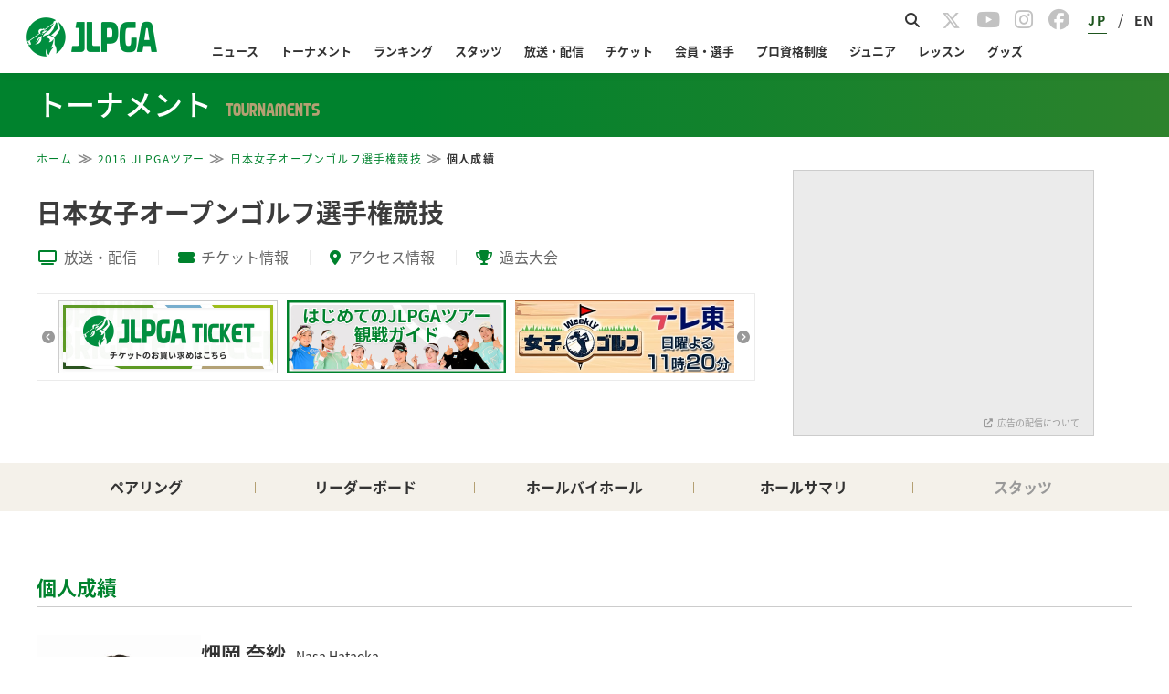

--- FILE ---
content_type: text/html; charset=utf-8
request_url: https://www.google.com/recaptcha/api2/aframe
body_size: 114
content:
<!DOCTYPE HTML><html><head><meta http-equiv="content-type" content="text/html; charset=UTF-8"></head><body><script nonce="xl4AbLqEeHoz21-pNBjfHw">/** Anti-fraud and anti-abuse applications only. See google.com/recaptcha */ try{var clients={'sodar':'https://pagead2.googlesyndication.com/pagead/sodar?'};window.addEventListener("message",function(a){try{if(a.source===window.parent){var b=JSON.parse(a.data);var c=clients[b['id']];if(c){var d=document.createElement('img');d.src=c+b['params']+'&rc='+(localStorage.getItem("rc::a")?sessionStorage.getItem("rc::b"):"");window.document.body.appendChild(d);sessionStorage.setItem("rc::e",parseInt(sessionStorage.getItem("rc::e")||0)+1);localStorage.setItem("rc::h",'1769084662108');}}}catch(b){}});window.parent.postMessage("_grecaptcha_ready", "*");}catch(b){}</script></body></html>

--- FILE ---
content_type: text/css
request_url: https://www.lpga.or.jp/official/common/css/customize_2016.css?20251127
body_size: 6700
content:
@charset "utf-8";

/* 2016.05
 * --------------------------------------------------------------*/
body {
	font-size: 18px;
}
#content div.mainCont{
	clear:both !important;
}
#content .h3Area {
    padding-bottom: 2px !important;
    margin-bottom: 10px !important;
    clear: both !important;
    overflow: hidden !important;
    font-size: 0.80em !important;
}
#content .h3Area h3,
#content .h3Area h3 span {
    letter-spacing: 0 !important;
}
#content .h3Area h3 span {
    margin-left: 0 !important;
    display: inline-block;
}
#content .h3Area h3:before {
  color:#00822d;
  content: "\f0c8 \0020";
  font-family: FontAwesome;
}

 #content h3 span.sub{
 	color:#999;
     padding-left:0.8em;
     font-size:0.6em;
     font-weight:bold;
 }
 
.NewsArea dt a {
	font-size:120% !important;
}
.NewsArea h4 span:first-child {letter-spacing:0;}
.NewsArea h4 span, .qtArea h4 span {top:-5 !important;}
.NewsArea h4 span.txtRed {
    color:transparent !important;
    margin-top:0.35em;
	margin-left:-0.8em;
}
.NewsArea h4 span.txtRed:after {
  color:#00822d;
  content: "\f101";
  font-family: FontAwesome;
}

.NewsArea h4 a {
  width:9.0em;
  height:1.2em;
  overflow:hidden;
  margin-top:0.35em;
}


@media screen and (max-width: 750px){
    #content {
        padding: 10px 4.2% 30px; 
    }
    
    #content .h3Area h3 {
        font-size: 1.35em !important;
    }
    #content .h3Area h3 span {
        font-weight:bold !important;
    }
    .NewsArea dt a {
		font-size:110% !important;
	}
    .NewsArea dl dd {
    	font-size:0.9em;
    }
}

/* 9b7dfc19689cc2d2b2cef331c10cb2dd6233f25c.css(既存)から 
 * 103_プロテスト合格者一覧 -------------------------------------*/

.itiran_text_area{
	margin-bottom: 10px;
}
.itiran_text_area .sub_text{
	float: left;
}
.itiran_text_area .schedule_text a{
	float: right;
	font-size: 14px;
	color: #00822d;
}
.schedule_text_icon{
	margin-left: 4px;
}
.puro_List_content li{
	float: left;
	width:25%;
	margin-bottom:1em;
}
.puro_List_content .pc_lust{
	margin-right: 0;
}
.puro_List_content p{
	text-align: center;
}
.puro_List_content .puro_List_name{
	font-size: 14px;
	font-weight: bold;
	line-height: 1.4em;
	margin: 5px 0 0;
}
.progolfertest_pass_main  .puro_List_name{
	color: #ff8dc0;
}
.puro_List_content .puro_List_name a{
	font-weight: bold;
	color: #f280b3;
}
.puro_List_content .puro_List_text{
	font-size: 12px;
}
.pc_none{
	display: none;
}
@media screen and (max-width: 750px){
	.itiran_text_area{
		margin-bottom: 25px;
	}
	#content .h3Area .goukaku_itiran_h3Area{
		margin-bottom: 20px;
	}
	.itiran_text_area .sub_text{
		font-size: 10px;
	}
	.itiran_text_area .schedule_text a{
		font-size: 12px;
	}
	.puro_List_content li{
		margin: 0;
		padding: 0 0.5em 0.5em;
		width: 50%;
	}
	.puro_List_content .sp_lust{
		margin-right: 0;
	}
	.puro_List_content .puro_List_name{
		font-size: 12px;
	}
	.puro_List_content .puro_List_text{
		font-size: 11px;
	}
	.pc_none{
		display: block;
	}
	.sp_none{
		display: none;
	}
	#content .h3Area{
		padding-bottom: 0%;
	}
	#content .progolfertest_pass_Data_title h3{
		width: 80.5%;
		line-height: 1;
	}
	.schedule_text2 a{
		font-size: 12px;
	}
}
/*end_合格者一覧ページ_修正日付20150721*/
#passing div.main_photo{
	float: left;
	margin:0 1.5em 1.0em 0;
}
#passing section.info_main div:not(.main_photo){
	width:429px;
    float:right;
}
#passing div.main_name dl {
    display:block;
    margin-bottom:0.4em;
    font-size:0.9em;
}
#passing div.main_name dl dt {
    display:inline-block;
    width:15%;
    border-radius:5px;
    background:#eee;
    text-align:center;
    padding:0.1em 0;
    margin-right:0.6em;
}
#passing div.main_name dl dd {
    display:inline-block;
    font-size:1.2em;
}
#passing .table{
    display:table;
    table-layout:fixed;
}
#passing div.main_score {
    margin-top:5px;
}
#passing div.main_score ul {
    display:table-row;
    text-align:center;
}
#passing div.main_score ul:nth-child(odd) > li {
    background: rgba(138,128,0,0.18);
}
#passing div.main_score ul:nth-child(odd) > li span {
    font-weight:bold;
}
#passing div.main_score ul > li {
    display:table-cell;
    padding:3px 0;
}
#passing div.main_score ul > li span {
    display:block;
    width:100%;
}
#passing div.main_score ul > li:not(:last-child) span {
    border-right:1px solid rgba(0,0,0,.15);
}
#passing section.info_profile {
    clear:both;
    padding-top: 10px;
}
#passing section.info_profile dl {
    margin-bottom:0.3em;
    line-height:1.6em;
    border-bottom:1px dotted #ccc;
    display: flex;
    align-items: stretch;
}
#passing section.info_profile dl > * {
    display:inline-block;
}
#passing section.info_profile dl > * > span {
    width:100%;
    display:block;
}
#passing section.info_profile dl > dt > span {
    border-right:none;
    margin: 6% 0 5% 0;
}
#passing section.info_profile dl > dd > span {
    border-right:none;
    padding:0.4em 0.5em;
}
#passing section.info_profile dl > dt {
    width:30%;
    font-size:0.9em;
    margin-bottom:0.2em;
    border-left:5px solid #00822d;
	box-sizing:border-box;
	padding:0 0.6em;
}
#passing section.info_profile dl > dd {
	width:70%;
	border-left: 1px solid #ccc;
	margin: 5px 0px 7px 0px;
}

@media screen and (max-width: 750px){
	#passing div.main_photo{
		width:50%;
	    margin: 0;
	    margin-bottom:0.5em;
	}
	#passing section.info_main div:not(.main_photo){
	    float:none;
	    width:100%;
	}
	#passing section.info_main div.main_name{
	    padding-left:0.5em;
		font-size:0.9em;
		margin-left:50%;
	    width:50%;
	}
	#passing div.main_name dl dt {
	    width:100%;
	}
	#passing div.main_name dl dd {
	    display:block;
		text-align:center;
	    margin-bottom:0.5em;
	}
	#passing div.main_score ul:nth-child(odd) > li {
		font-size:0.75em;
	}
	#passing section.info_profile {
		margin-top:10px;
	}
	#passing section.info_profile dl {
	    display: block;
	}
	#passing section.info_profile dl > dt,
	#passing section.info_profile dl > dd {
		width:100%;
	    display:block;
		padding:0 0.2em;
	}
	#passing section.info_profile dl > dd {
 	    border-left:none;
	}
	#passing section.info_profile dl > * > span {
	    border-right:0;
		padding:0 0.2em;
	}
	#passing section.info_profile dl > dt > span{
	    font-weight:bold;
	}
	#passing section.info_profile dl > dd > span {
        padding:0em;
	}
}

/* 新規CSS ---------------------------------------------------*/

/* breadCrumb
  * --------------------------------------------------------------*/
 .breadCrumb{
     clear: both;
     width: 960px;
 }
 .breadCrumbWrap{
     clear: both;
 }
 .breadCrumb li{
 	color: #aaa;
     font-size: 0.75rem;
 }
 .breadCrumb li:last-child{
 	color: #555;
     font-weight:bold;
 }
 .breadCrumb li .fa {
   font-size: 1.3em;
 }
/* links
 * --------------------------------------------------------------*/
/* group-link */
ul.group-link{
    display:table;
    table-layout: fixed;
    width:100%;
    margin:0 auto;
	font-size:1.0em;
}
ul.group-link > li {
	position: relative;
}
ul.group-link > li:not(:first-child){
	display:table-cell;
}
ul.group-link > li > a {
    display:block;
    height:1.5em;
    border-right: 2px solid #c3c3c3;
    color: #333;
    text-align:center;
    text-decoration:none;
}
ul.group-link > li.disabled > a{
    color: #aaa !important;
    pointer-events: none;
}
ul.group-link > li:last-child > a {
    border-right: none;
}
ul.group-link > li > a > span > span {
    display:block;
	padding-bottom:3px;
    border-bottom: 5px solid #bbe5c6;
}
ul.group-link > li.disabled > a span{
    border-bottom: 5px solid #e5e5e5;
}
ul.group-link > li > a:hover span,
ul.group-link > li > a.active span{
	border-bottom: 5px solid #00822d;
	color: #00822d;
    cursor:pointer;
    -moz-transition: 0.3s ease-out;
    -webkit-transition: 0.3s ease-out;
    -o-transition: 0.3s ease-out;
    -ms-transition: 0.3s ease-out;
}
ul.group-link > li > a.active span {
	font-weight:bold;
}
@media screen and (max-width: 750px){
	ul.group-link > li > a span {font-size:0.75rem;}
}
/* button-link */
ul.button-link{
    display:table;
    width:100%;
    table-layout: fixed;
    border-collapse:separate;
    border-spacing:15px 10px;
    margin:0 auto;
    text-align:center;
}
ul.button-link+ul.button-link{
    border-spacing:15px 5px;
}

ul.button-link li {
    position:relative;
    overflow:hidden;
    display:table-cell;
    border-bottom:3px solid #b5b5b5;
    border-radius:10px;
	background:#ececeb;
}
ul.button-link li.mypage-link {
	background:#2d3e46;
    border-bottom:3px solid #182d3f;
}
ul.button-link li:not(.disabled).mypage-link:hover {
    background:#57656b;
}
#qualify ul.button-link li a ,
ul.button-link li a{
    display:block;
    padding:0.8em 6em;
}
ul.button-link li a span {
    position:relative;
	font-size:1.15em;
    color: #00822d;
    font-weight:bold;
    z-index:0;
    cursor:pointer;
}
ul.button-link li.mypage-link a span {
    color: #fff;
}
ul.button-link li:not(.disabled):hover {
    border-bottom-width:1px;
    border-top:2px solid #fff;
    background:#f5f5f5;
    -moz-transition: background-color 0.1s ease-out;
    -webkit-transition: background-color 0.1s ease-out;
    -o-transition: background-color 0.1s ease-out;
    -ms-transition: background-color 0.1s ease-out;
}
ul.button-link li:hover a {
    text-decoration:none;
}

ul.button-link span.tag {
    display:block;
    border-radius:10px;
    padding:5px 7px;
	font-size:1.7em;
    position:absolute;
	text-align:center;
    line-height:20px;
    background:rgba(0,0,0,.4);
    color:#fff;
    top:3px;
    left:5px;
    z-index:0;
}
ul.button-link li span.bg{
    display:block;
    width:1.5em;
	font-size:4.5em;
    position:absolute;
	text-align:center;
    line-height:50px;
    color:rgba(155,216,170,.4);
/*     color:rgba(0,0,0,.1); */
    top:12%;
    right:-0.4em;
}
ul.button-link li.mypage-link span.bg{
    color:rgba(255,255,255,.1);
}
ul.button-link li.disabled {
    border-bottom-color:#777!important;
}
ul.button-link li.disabled > a {
	background:#aaa;
}
ul.button-link > li.disabled > a span:first-child{
	color:#777!important;
}
ul.button-link li.disabled span.bg{
    color:rgba(0,0,0,.1);
}
ul.button-link li.disabled > a,
ul.button-link > li.disabled > a span{
	cursor: default!important;
}

@media screen and (max-width: 750px){
	ul.button-link{
    display:block;
    width:100%;
    }
	ul.button-link li{
    margin-bottom:12px;
	display:block;
    height:auto;
	}
    #qualify ul.button-link li a ,
    ul.button-link li a{
    padding:0.8em 3.8em;
	}
    ul.button-link li span.bg{
	font-size:2.7em;
    width:1.0em;
    left:0.2em;
    line-height:1.0em;
	}
    ul.button-link span.tag {
    top:7px;
	border-radius:8px;
    left:inherit;
    right:5px;
	}
}

/* tab-link */
ul.tab-link{
	float:right;
	margin:0 0 10px;
}
ul.tab-link > li {
	display:inline-block;
}
ul.tab-link > li a {
    margin-left:0.3em;
	padding:0.3em 0.8em;
	background:#ccc;
    font-size:1.2em;
    text-decoration:none;
}
ul.tab-link > li span {
	color:#333;
    font-weight:bold;
	cursor:pointer;
}
ul.tab-link > li a.active,
ul.tab-link > li a.active span {
	background:#00822d;
	color:#fff;
}
ul.tab-link > li a:hover,
ul.tab-link > li a:hover span {
    background:#eee;
	color:#00822d;
}
@media screen and (max-width: 750px){
    ul.tab-link{
    float:none;
    display:table;
    width:100%;
    border-collapse:separate;
    border-spacing:10px 0;
    }
    ul.tab-link > li {
    display:table-cell;
    table-layout:fixed;
    }
    ul.tab-link > li a {
    width:100%;
    display:block;
    text-align:center;
    margin-left:0;
    font-size:1.1em;
}
}
/* フロー
 * --------------------------------------------------------------*/
　　div#flow ul{
     display:table;
     width:100%;
 }
 div#flow ul li {
     display:table-cell;
 }
 div#flow ul li div {
 	float:left;
 }
 div#flow ul li div > dl{
     border-radius:5px;
 	padding:5px 5px 0 5px;
     box-sizing:border-box;
     border:2px solid #ccc;
 }
 div#flow.pt ul li div > dl{
     width:115px;
 }
 div#flow.qt ul li div > dl{
     width:100px;
 }
 div#flow ul li div > dl > dt {
     background:#0e7651;
 	margin:0 auto;
     color:#fff;
 	padding:0.2em 0;
     font-size:1.1em;
     text-align:center;
     border-radius:5px;
 }
 div#flow ul li div > dl > dt span {
 	display:none;
 }
 div#flow.qt ul li:last-child div > dl > dt {
     background:transparent;
 	padding:0;
 }
 div#flow.qt ul li:last-child div > dl > dd {
 	padding:5px 0;
 }
 div#flow ul li div > dl > dd {
     font-weight:bold;
 	padding:0.8em 0;
     text-align:center;
 }
 div#flow ul li div > dl > dd > dl dt {
     font-weight:bold;
 	font-size:0.9em;
 }
 div#flow ul li div > dl > dd > dl dd {
 	font-size:0.79em;
 	color:#666;
 }
 div#flow ul li div > dl img {
 	width:70px;
     height:70px;
     margin:5px auto 0 auto;
     display:block;
 }
 div#flow ul li div + div {
     position:relative;
 }
 div#flow.pt ul li div + div,
 div#flow.pt ul li div + div:after,
 div#flow.pt ul li div + div span:after {
 	width:46px;
 }
 div#flow.qt ul li div + div,
 div#flow.qt ul li div + div:after,
 div#flow.qt ul li div + div span:after {
 	width: 1rem;
 }
 div#flow ul li div + div span {
     display:block;
 	padding:1.0em 0;
     font-weight:bold;
     color:#777;
     font-size:0.9em;
     text-align:center;
 }
 div#flow.qt ul li div + div span {
     padding: 0;
     padding-top: 1.0rem;
     font-size:0.85rem;
     -ms-writing-mode: tb-rl;
     -webkit-writing-mode: vertical-rl;
     -o-writing-mode: vertical-rl;
     writing-mode: vertical-rl;
     letter-spacing: 0.3em;
     white-space: nowrap;
 }
 div#flow ul li div + div:after {
 	display:block;
     font-weight:normal;
     position:absolute;
     color:#00822d;
     content:"\f101";
     font-family: FontAwesome;
     text-align:center;
 }
 div#flow.pt ul li div + div:after {
 	font-size:3.0em;
     top:15px;
 }
 div#flow.qt ul li div + div:after {
 	font-size:1.7rem;
     top:60px;
     padding: 0 0.25rem;
 }
 
 @media screen and (max-width: 750px){
 div#flow ul{
     display:block;
     width:100%;
 }
 div#flow ul li {
     display:block;
 }
 div#flow ul li div {
 	float:none;
 }
 div#flow.pt ul li div > dl,
 div#flow.qt ul li div > dl {
 	width:100%;
 	padding:0;
     border-width:1px;
     overflow:hidden;
 }
 div#flow ul li div > dl > dt {
     padding: 0.1em 0;
     font-size: 1.0em;
     border-radius:0;
 }
 div#flow ul li div > dl > dd {
 	padding:0.3em 0;
 }
 div#flow ul li div > dl > dd > dl dt {
 	font-size:1.0em;
     display:inline;
 }
 div#flow ul li div > dl > dt span {
 	display:inline;
 }
 div#flow ul li div > dl > dd > dl dd {
     display:inline;
 	font-size:0.85em;
 }
 div#flow ul li div > dl > dd > dl dd:not(:last-child):after {
 	content:" /";
 }
 div#flow.qt ul li div + div,
 div#flow.qt ul li div + div:after,
 div#flow.pt ul li div + div,
 div#flow.pt ul li div + div:after{
     margin: 0 auto;
     line-height: 1.0;
 	width: auto;
 }
 div#flow.qt ul li div + div span,
 div#flow.pt ul li div + div span {
     display:none;
 }
 div#flow ul li div + div:after {
     position:relative;
     content:"\f103";
 }
 div#flow.pt ul li div + div:after,
 div#flow.qt ul li div + div:after {
     top:0;
 	font-size:2.5em;
 }
 }
/* 102_スケジュール
 * --------------------------------------------------------------*/
div.panel > .panel-head{
    padding:0.4em 0.8em;
    border-radius:2px;
	background:#e9e7cf;
    font-size:1.2em;
}
div.panel > .panel-head > span {
	font-weight:bold;
}
div.panel > .panel-body{
    padding:0.4em;
}
div.panel > .panel-body > dl{
    margin-bottom:0.8em;
    position:relative;
}
div.panel > .panel-body > dl a {
    color:#00822d;
	font-weight:bold;
}
div.panel > .panel-body > dl > dt {
    display:block;
	font-weight:bold;
}
div.panel > .panel-body > dl > dt:before {
    content: "\f096 \0020";
    color:#00822d;
    font-family: FontAwesome;
}
div.panel > .panel-body > dl > dd {
	padding-left: 10px;
    display:block;
}
div.panel > .panel-body > dl > dd.date {
    color:#0a3f32;
    font-weight:bold;
}
div.panel > .panel-body > dl > dd.pairing{
    border-bottom: 1px dotted #ccc;
    margin-bottom: 0.7em;
}
div.panel > .panel-body > dl > dd > ul dl {
	display:table;
    width:100%;
    margin-bottom:3px;
}
div.panel > .panel-body > dl > dd > ul dl > * {
	display:inline-block;
}
div.panel > .panel-body > dl > dd > ul dt {
    text-align:center;
    border-radius:5px;
    background:#eee;
    padding:0.1em 0.5em;
    font-weight:bold;
    width:8.0em;
    margin-right:1.0em;
}
div.panel > .panel-body > dl > dd > ul dd {
    padding:2px 0.7em;
}
div.panel > .panel-body > dl > dd > ul dd a {
	text-decoration:underline;
    font-weight:100;
}
div.panel > .panel-body > dl > dd > ul dd a:after {
	content: "\0020 \f101";
    font-family: FontAwesome;
}
div.panel > .panel-body > dl > dd > ul.disabled,
div.panel > .panel-body > dl > dd > ul.disabled *,
div.panel > .panel-body > dl > dd > ul dl.disabled,
div.panel > .panel-body > dl > dd > ul dl.disabled *,
div.panel > .panel-body > dl > dd > ul dl > .disabled,
div.panel > .panel-body > dl > dd > ul dl > .disabled > * {
	text-decoration:none !important;
    color:#aaa !important;
    pointer-events:none !important;
}

@media screen and (max-width: 750px){
    div.panel > .panel-head{
    font-size:1.0em;
	}
	div.panel > .panel-body > dl > dd {
	padding-left: 0px;
	}
    div.panel > .panel-body > dl > dd > ul dl {
    border:1px solid #ccc;
    border-radius:5px;
    }
    div.panel > .panel-body > dl > dd > ul dt {
    display:block;
    width:100%;
    border-bottom-right-radius:0;
    border-bottom-left-radius:0;
    padding:0px;
    }
    div.panel > .panel-body > dl > dd > ul dd {
    text-align:center;
    padding:2px 0.5em;
    }
    div.panel > .panel-body > dl > dd.pairing > ul > li{
	margin-bottom:7px;
	}
    div.panel > .panel-body > dl > dd > ul dd a {
	font-size:1.1em;
	}
}
a.pointList {
	text-decoration: underline;
	font-weight: normal !important;
}
/* 203_QTランキング
 * --------------------------------------------------------------*/
/* tab */
#content .leaderBoard .round,
#content .hbyh .round{
	float: left;
	margin-bottom: 18px;
	border-left: 2px solid #c3c3c3;
}
#content .leaderBoard .round li{
	float: left;
	border-right: 2px solid #c3c3c3;
	line-height: 1em;
	color: #666666;
	cursor: pointer;
}
#content .leaderBoard .round li span{
	padding: 0 1em;
}
#content .leaderBoard .round li span.active{
	padding-bottom: 3px;
	border-bottom: 2px solid #00822d;
	color: #00822d;
}
#content .leaderBoard .round a{
	color: #666666;
}
@media screen and (max-width: 750px){
#content .leaderBoard .round li span,
#content .hbyh .round li span{
	padding: 0 0.5em;
}
}
/* table */
#qtRanking .tableArea table{
	width: 600px;
	border-left: 1px solid #c8c8c8;
    border-top: 1px solid #c8c8c8;
}
#qtRanking .tableArea th{
	background: #e9e7cf;
	padding: 0.2em 0;
	border-right: 1px solid #c8c8c8;
	border-bottom: 1px solid #c8c8c8;
	text-align: center;
}
#qtRanking .tableArea td{
	padding: 0.5em 0;
	border-right: 1px solid #c8c8c8;
	border-bottom: 1px solid #c8c8c8;
	text-align: center;
}
#qtRanking .tableArea tr:nth-child(even){
	background: #fffff3;
}
#qtRanking .tableArea table th.rank {
	width:10%;
}
#qtRanking .tableArea table th.name,
#qtRanking .tableArea table th.belong {
	width:40%;
}
@media screen and (max-width: 750px){
	#qtRanking .tableCaption .date img{
		width: 50%;
	}
    #qtRanking .tableArea table{
        width: 100%;
    }
    #qtRanking .tableArea th{
    font-size: 90%;
    font-weight:bold;
    }
    #qtRanking .tableArea td{
    padding: 0.7em 0;
    border-right: 1px solid #c8c8c8;
    border-bottom: 1px solid #c8c8c8;
    text-align: center;
    font-size: 85%;
    }
    #qtRanking .tableArea tr:nth-child(even){
    background: #fffff3;
    }
    #qtRanking .tableArea table th.rank {
    width:10%;
    }
    #qtRanking .tableArea table th.name {
    width:40%;
    }
    #qtRanking .tableArea table th.belong {
    width:50%;
    }
	/* start 修正日付20150219 */
	.subNavi{
		max-width: 180px;
		margin-bottom: 30px;
	}
	/* end 修正日付20150219 */
}

/* others */
.disNone {display:none !important;}
.clearfix {clear: both !important;}


/* note */
div.note {
    font-size: 0.85rem;
}
div.note p {
    font-size: 0.9rem;
    text-align:center;
	padding: 0.5em 0;
    font-weight:700;
}
div.note ul {
    color: #00822d;  
    background: #fdf7f6;
    padding: 10px 15px;    
}
div.note ul li {
    font-weight: 700;
    padding-left: 1rem;
    text-indent:-1rem;
}

/*-------------------------------------------------------------
 *  301_PTヘッダー
 *  --------------------------------------------------------------*/
#stageInfo {
   width:auto;
   margin-bottom:5px;
}
#stageInfo > ul{
   width:100%;
}
#stageInfo > ul > li {
   font-size:1.3em;
}
#stageInfo > ul > li:before {
   color:#00822d;
   content: "\f041 \0020";
   font-family: FontAwesome;
   margin-right:0.2em;
}
#stageInfo > ul > li a {
   text-decoration:underline;
}

/* head-info */
.head-infoBox{
   margin: 0 0 15px !important;
}
@media screen and (max-width: 750px){
	.head-infoBox{
		width: 100% !important;
        margin: 0px auto 10px !important;
	}
}

/* select */
#content .h3Area {
	position: relative;
}
#content .selecBoxWrap {
	position: absolute;
	right: 0;
	top:0.6em;
}
#content .selecBoxWrap .selecBox {
	color: #444;
}
#content .selecBox {
	width: 140px;
	font-size: 13px;
	border: 1px solid #e0e0e0;
	padding: 0px 12px 0 6px;
	overflow: hidden;
	position: relative;
}
#content .selecBox select {
	width: 130%;
    height: auto;
	border: none;
	-moz-appearance: none;
	-webkit-appearance: none;
	appearance: none;
	border-radius: 0;
	border: 0;
	margin: 0;
	padding: 0;
	background: none transparent;
	vertical-align: middle;
	font-size: inherit;
	color: inherit;
	display:inline-block;
	box-sizing: content-box;
	text-indent: 0.01px;
	text-overflow: '';
	font-family : inherit;
	font-size : 100%;
}
#content .selecBox select::-ms-expand {
	display: none;
}
#content .selecBox select:focus {
	border: none;
	outline: none;
	box-shadow: none;
}
#content .selecBox:after {
	vertical-align: middle;
	position: absolute;
	right: 5px;
	top: 5px;
	content: "\f0d7";
	font: normal normal normal 14px/1 FontAwesome;
	font-size: inherit;
	text-rendering: auto;
	-webkit-font-smoothing: antialiased;
	-moz-osx-font-smoothing: grayscale;
}
@media screen and (max-width: 750px) {
	#content .selecBoxWrap {
		top:0;
	}
}

div.moreLink{
	float:right;
    margin-top:5px;
}
div.moreLink> a {
    padding:2px 1.0em;
    border-radius:5px;
	background:#eee;
    display:block;
}
div.moreLink > a:after{
    color:#00822d;
    content: "\0020 \f101";
    font-family: FontAwesome;
}
@media screen and (max-width: 750px){
#stageInfo {
	display:none;
}
div.moreLink{
	float:none;
    text-align:center;
    margin-top:10px;
}
div.moreLink> a {
    padding:0.3em 0;
    font-weight:bold;
}
}

/* menu */
ul.qtpt-tab {
    display:block;
    width:100%;
}
ul.qtpt-tab > li{
   	position:relative;
    float:left;
	display:block;
	min-width:33.3333333%;
    padding-bottom:0.4em;
    box-sizing:border-box;
    padding-right:0.4em;
}
ul.qtpt-tab > li:last-child{
    margin-bottom:0.5em;
}
ul.qtpt-tab > li > a {
    display:block;
    border-radius:3px;
    border:1px solid #a099a0;
    overflow:hidden;
}
ul.qtpt-tab > li a span{
    width:100%;
    display:inline-block;
    padding-right:0.5em;
    cursor:pointer;
}
ul.qtpt-tab > li a span:before {
    display:inline-block;
    width:1.5em;
	margin-right:0.4em;
    line-height:1.45em;
	text-align:center;
    color:#fff;
    font-family: FontAwesome;  
    font-size:1.4em;
    font-weight:normal;
	background:#a099a0;
    content:"\f091";
}
ul.qtpt-tab > li.top a span:before {
    content:"\f060";
}
ul.qtpt-tab > li.pairing a span:before {
    content:"\f0c0";
}
ul.qtpt-tab > li.leaderboard a span:before {
    content:"\f007";
}
ul.qtpt-tab > li.holebyholes a span:before {
    content:"\f0ca";
}
    

ul.qtpt-tab > li > a.active {
    border-color:#00822d;
}
ul.qtpt-tab > li a.active span:before {
	background:#00822d;
}
ul.qtpt-tab > li a.active span {
	color:#00822d;
    font-weight:bold;
}
/*hover*/
ul.qtpt-tab > li:hover > a{
	color:#00822d !important;
    border-color:#00822d;
/*     border-bottom-right-radius:0; */
/*     border-bottom-left-radius:0; */
}
ul.qtpt-tab > li:hover a span,
ul.qtpt-tab > li:hover a span:before {
    background:#00822d;
}
ul.qtpt-tab > li:hover a span {
    color:#fff;
}

ul.qtpt-tab > li:hover a span,
ul.qtpt-tab > li:hover a span:before,
ul.qtpt-tab li ul > li {
    -moz-transition: 0.2s ease;
    -webkit-transition: 0.2s ease;
    -o-transition: 0.2s ease;
    -ms-transition: 0.2s ease;
}
ul.qtpt-tab > li:hover{
    -moz-transition: 0.1s ease;
    -webkit-transition: 0.1s ease;
    -o-transition: 0.1s ease;
    -ms-transition: 0.1s ease;
}

@media screen and (max-width: 750px){
ul.qtpt-tab {
    border-top:none;
    font-size:0.9em;
    padding-top:0;
    margin-top:0;
    overflow: auto;
}
ul.qtpt-tab > li{
	width:50%;
}
}

/* drop-down */
div.dropdown {
   	position:absolute;
    display:none;
    width:100%;
	padding-right:0.44em;
    font-size:0.9em;
    line-height:1.35em;
    top:2.3em;
    box-sizing:border-box;
    z-index:20;
}
ul.qtpt-tab li ul {
    display:block;
	width:100%;
    border-bottom-right-radius:3px;
    border-bottom-left-radius:3px;
    box-sizing:border-box;
    text-align:right;
    background:#fff;
    border:1px solid #00822d;
/*     border-top:none; */
}
ul.qtpt-tab li ul > li {
    display:block;
    margin:0;
    padding-right:0.8em;
}
ul.qtpt-tab li ul > li a:after {
    font-family: FontAwesome;  
    content:"\0020 \f101";
/*     margin-left:0.3em; */
}
ul.qtpt-tab li ul > li.selected,
ul.qtpt-tab li ul > li:hover {
    background:#eee;
    font-weight:bold;
}
ul.qtpt-tab li ul > li a {
	padding:0.5em 0;
	display:block;
}
ul.qtpt-tab li ul > li:hover {
	text-decoration:underline;
}

/* round */
.round{clear: both;}

/* langz */
.langz li:hover {
    background:#e9e7cf;
}
@media screen and (max-width: 750px){
.langz{margin-top:0.2em;}
}

/* pairing */
ul.startTimeLink{
    text-align:right;
}
ul.startTimeLink > li{
    display:inline-block;
}
ul.startTimeLink > li > a{
    width:100%;
    font-size:0.9em;
    background:#eee;
    border-radius:5px;
    padding:0.1em 0.5em;
    text-decoration:none;
}
ul.startTimeLink > li > a:after{
    background:#fff;
    border-radius:5px;
    padding:0.1em 0.35em;
    margin-left:0.2em;
    color:#00822d;
    content: "\f103";
    font-family: FontAwesome;
}
div.startTimeLabel{
    border-bottom:2px solid #00822d;
    margin:20px 0 5px 0;
    
}
div.startTimeLabel:before{
    border-radius:5px;
    padding:0.1em 0.2em;
    color:#00822d;
    content: "\f101";
    font-family: FontAwesome;
}

div.startTimeLabel > span{
    font-size:1.0em;
    font-weight:bold;
}
.pairingTable td {
    border: none;
    border-left: 1px solid #c8c8c8;
    border-right: 1px solid #c8c8c8;
	border-bottom: 1px solid #c8c8c8;
}
td.time {
    padding:0 !important;
/* 	background:#eee; */
}
td.time > span {
    font-weight:bold;
/* 	background:#eee; */
    display:block;
}

@media screen and (max-width: 750px){
ul.startTimeLink {
	text-align:left;
}
ul.startTimeLink > li{
/*     display:block; */
    margin-bottom:7px;
    min-width:49%;
}
ul.startTimeLink > li > a{
    position:relative;
    display:block;
    padding:0.2em 0.5em;
}
ul.startTimeLink > li > a:after{
    position:absolute;
	right:0.3em;
    padding:0 0.5em;
}
/*ul.startTimeLink > li span{*/
/*    font-size:0.7em;*/
/*}*/
#content .tableWrap {
    overflow: visible;
    width: 100%;
}
#content .hbyh .tableWrap {
    overflow: scroll;
}
}

/* leaderboard */
/* my leader board */
div.boardIcons dl {
    display:inline-block;
/*     width:49.6%; */
    box-sizing:border-box;
    margin-bottom:0.3em;
	font-size:0.9em;
}
div.boardIcons dl dt {
    display:inline-block;
    border-radius:5px;
	background:#aaa;
    color:#fff;
/* 	font-size:; */
    text-align:center;
    padding: 0 0.5em;
    margin-right:0.4em;
}
div.boardIcons dl dd {
    display:inline-block;
}


.plutab input[type=button] {
    border: none;
    cursor: pointer;
    width: 80%;
    height: 1.5em;
    background:none !important;
    text-indent: 0;
    font-family: FontAwesome;
}
td.plutab {
    position:relative;
    padding:0 !important;
    margin:0 !important;
    color:#00822d;
}
td.plutab:before {
    font-family: FontAwesome;
    display:block;
    width:100%;
    line-height: 2.0em;
    position:absolute;
    z-index:-5;
}
#tbl0 td.plutab:before {
    content: "\f068";
}
#tbl1 td.plutab:before {
    content: "\f067";
}
#tbl1 td.plutab.selected:before {
    content: "";
}
@media screen and (max-width: 750px){
#tbl0 th,
#tbl1 th {
    font-size:0.5em;
}
}

#content .schedule.index.juniorTable td {
    padding: 2px;
    border-bottom: 1px solid #D3D3D3;
}

#content .link-past {
    text-align: right;
    margin-top: 20px;
}
#content .link-past a{
    color: inherit;
}
#content .link-past a:hover{
    text-decoration: none;
    opacity: 0.8;
}
#content .link-past a .fa{
    color: #00822d;
    font-size: 1.3em;
}

/* guideline
-----------------------------------------*/
#guideline {
	position: relative;
	overflow: auto;
}
#guideline h4 {
	font-size: 0.85rem;
	border-bottom: 2px solid #00822d;
	padding-bottom: 0.2rem;
	margin-top: 20px;
}
#guideline h5 {
	border-bottom: 2px dotted #dedede;
	font-weight: 700;
	margin-top: 15px;
	margin-bottom: 5px;
}
#guideline ol.rule-list {
	margin-bottom: 0.5rem;
}
#guideline ol.rule-list li {
	margin-bottom: 0.2rem;
	padding-left: 1.15rem;
	position: relative;
	overflow: auto;
}
#guideline ol.rule-list li span.mark {
	display: inline-block;
	position: absolute;
	left: 0;
	font-weight: inherit;
}
#guideline .sup {
	font-size: 0.7rem;
}
#guideline span.sup {
	vertical-align: super;
}
#guideline .qualify-rule:not(.open) + .guideline-body {
	display: none;
}
#guideline .guideline-body {
	font-size: 0.8rem;
	overflow: hidden;
}
.qualify-rule {
	background: #eee;
	display:block;
	width:100%;
	text-align: center;
	color: #00822d;
	font-size: 1rem;
	line-height: 2.5rem;
	cursor: pointer;
	margin-top: 0.5rem;
}
.qualify-rule i {
	margin-left: 0.2rem;
	font-size: 1.6rem;
}
#guideline .quote{
	border: 1px solid #999;
	padding: 0.5em 1em;
	margin: 0.2em 0;
	background: #f5f5f5;
}
#guideline .underline {
border-bottom: 1px solid #777;
display: inline;
}
#guideline .underline + p {
	margin-top: 0.3em;
	margin-left: 1.5em;
}
#guideline .underline + p + ol.rule-list{
	margin-left: 1.5em;
}
#flow-popup .title{
	clear: both;
	width: auto;
	font-size: 16px;
	border-left: #00822d solid 4px;
	padding-left: 7px;
	height: 20px;
	line-height: 1;
	padding-top: 3px;
	margin-bottom: 14px;
}
#flow-popup .popcloseBtn {
	float: right;
	height: 18px;
	width: 71px;
	margin: 10px 10px 10px 0;
	display: block;
}
#flow-popup .popcloseBtn img{
	vertical-align: top;
}
#flow-popup .box{
	padding: 40px;
}
@media screen and (max-width: 750px){n
	#flow-popup .box{
		padding: 40px 10px 10px;
		clear:both;
		font-size: 0.7rem;
	}
	#flow-popup .popcloseBtn{
		right: 0;
	}
	#flow-popup .title{
		font-size: 13px;
		padding-left: 5px;
		margin-bottom: 14px;
		line-height: 1.3em;
	}
}
/* arrow list */
ol.arrowlist > li:not(:last-child):after{
	display:block;
	width:33.333%;
	content:"\f103";
	font-family: FontAwesome;
	text-align: center;
	font-size: 1.5em;
	color: #00822d;
	line-height: 1;
}
@media screen and (max-width: 750px){
	ol.arrowlist > li:not(:last-child):after{
		width:100%;
		margin-left: -0.575rem;
	}
}


--- FILE ---
content_type: application/javascript; charset=utf-8
request_url: https://fundingchoicesmessages.google.com/f/AGSKWxUEnQDSwXNwWEKuhydDCqTxLXBFqV8rFQRcKOqTZFqA3zqzOKWbjeeKc3VsRmf_85u1ix5_WL3JItpXOTHItX9PvGC7qM8YW_8XV4Rx_wvmUkYgXUkjhxgU35G-UfR1BOeDUW_TFYaZEOPjBtC-KG-v02cjxHoq_FMsfUB4deqBUDjBcFtLsipC_PxZ/_/rectangle_advertorials_.openx..in/ads//ads/click_/ad.css?
body_size: -1289
content:
window['389876e7-2324-45b5-981d-ced7406407a2'] = true;

--- FILE ---
content_type: application/javascript
request_url: https://www.lpga.or.jp/official/tournament/js/tournament.js?20230224
body_size: 577
content:
$(function () {
	if (device === "sp") {
		if ($('.bottomCont').is(":visible")) {
			$('.subCont').clone(true).insertAfter($('.bottomCont'));
			$('.subCont').eq(0).remove();
		}
	}

	var $tournamentLink = $('.tournamentLink li');
	$tournamentLink.hover(function () {
		var $img = $(this).find('img');
		if ($img.attr('src').indexOf('_on') !== -1) {
			return;
		}
		$img.attr("src", $img.attr('src').replace("_off", "_on"));
		if (!$(this).hasClass('on')) {
			$(this).addClass('on');
		}
	}, function () {
		var $img = $(this).find('img');
		if ($(this).hasClass('on') && !$(this).hasClass('location')) {
			$img.attr("src", $img.attr('src').replace("_on", "_off"));
			$(this).removeClass('on');
		}
	});
});


$(document).ready(function () {
	$('.slider').bxSlider({
		auto: false,
		slideWidth: 180,
		minSlides: 1,
		maxSlides: 4,
		moveSlides: 1,
		slideMargin: 30,
		wrapperClass: '',
		pager: false
	});
});


$(function () {
	$('.print').click(function(){
		window.print(); return false;
	});

	if(document.documentElement.clientWidth <750){
		$('.print').css('opacity', '0');
		$('.print').css('margin-bottom', '1em');
	}
});
$(window).load(function(){
	$("p.lead, .detailLink").click(function(){
		if($("p.lead").hasClass('open')){
			$("p.lead").removeClass('open');
		}else{
			$("p.lead").addClass('open');
		}
	});
});